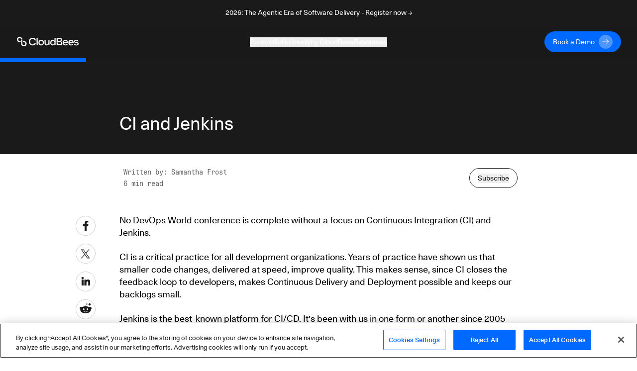

--- FILE ---
content_type: application/javascript; charset=UTF-8
request_url: https://www.cloudbees.com/_next/static/chunks/cf87e566a21004582e8cfd6c37c0e089ac2c127e.ab81b59e7b1e49e89484.js
body_size: 3884
content:
(window.webpackJsonp_N_E=window.webpackJsonp_N_E||[]).push([[27],{"/SrO":function(e,t,n){"use strict";var a=n("4BeY"),r=n.n(a),o=n("IaFt"),i=n.n(o),c=new r.a({id:"social-icon-email",use:"social-icon-email-usage",viewBox:"0 0 29 29",content:'<symbol viewBox="0 0 29 29" xmlns="http://www.w3.org/2000/svg" id="social-icon-email">\n<path d="M28.95 5.895C28.95 4.30275 27.6472 3 26.055 3H2.895C1.30275 3 0 4.30275 0 5.895V23.265C0 24.8572 1.30275 26.16 2.895 26.16H26.055C27.6472 26.16 28.95 24.8572 28.95 23.265V5.895ZM26.055 5.895L14.475 13.118L2.895 5.895H26.055ZM26.055 23.265H2.895V8.79L14.475 16.0275L26.055 8.79V23.265Z" />\n</symbol>'});i.a.add(c);t.a=c},"/jIk":function(e,t,n){"use strict";n.d(t,"a",(function(){return u}));var a=n("q1tI"),r=a.createElement,o=["January","February","March","April","May","June","July","August","September","October","November","December"],i=["Sunday","Monday","Tuesday","Wednesday","Thursday","Friday","Saturday"],c=function(e){return o[e.getMonth()]},s=function(e){return e.getFullYear().toString().padStart(4,"0")};function l(e){return"".concat(e.getDate().toString().padStart(2,"0"))}var u=function(e){var t,n=e.date,a=e.longFormat,o=void 0!==a&&a,u=e.noTime,d=void 0!==u&&u,m=new Date(n);return n.includes("T")&&!d?t="".concat(i[m.getDay()],", ").concat(c(m)," ").concat(l(m),", ").concat(function(e){var t=e.getHours()<=12?e.getHours():e.getHours()-12,n=e.getHours()<12?"a.m":"p.m";return"".concat(t,":").concat(e.getMinutes().toString().padStart(2,"0")," ").concat(n)}(m)):(m=new Date(m.getTime()+6e4*m.getTimezoneOffset()),t=o?"".concat(c(m)," ").concat(l(m),", ").concat(s(m)):"".concat((m.getMonth()+1).toString().padStart(2,"0"),"/").concat(l(m),"/").concat(s(m))),r("time",{property:"dc:date",datatype:"xsd:dateTime",dateTime:m.toISOString()},t)}},"4aBE":function(e,t,n){"use strict";n.d(t,"b",(function(){return d})),n.d(t,"a",(function(){return m}));var a=n("q1tI"),r=n("TSYQ"),o=n.n(r),i=n("mx/H"),c=n("EGGI"),s=n("UUyv"),l=n("/vuQ"),u=a.createElement,d=function(e,t,n,a){if(!n||!a)return!1;var r=new Set(["How-to's and Support"]);return!(t&&r.has(t)||(null===e||void 0===e?void 0:e.some((function(e){return"categoryHowTosAndSupport"===e.id}))))&&["News","SecurityAdvisory","ExternalNews","Blog"].includes(a)},m=function(e){var t=e.pageType,n=e.title,a=e.link,r=e.displayDate,m=e.videoThumbnailUrl,f=e.asset,p=e.theme,g=void 0===p?"mode-dark":p,v=e.tags,h=e.displayResourceName,w=e.primaryTag,x=e.newsOutlet,y="VideoPage"===t&&m?function(e,t){return u(s.LazyLoadComponent,null,u("picture",null,u("img",{src:e,className:o()("max-w-full"),alt:t,title:t}),u(l.a,null)))}(m,n):function(e,t){if(t){var n,a={width:800,height:540,fit:"pad"},r="p-6";switch(t){case"Blog":n=[{fit:"thumb",width:304,height:168,focus:"center",webp:!0}],r="rounded-md w-full";break;case"Whitepaper":case"CustomerStory":a={fit:"crop",focus:"center"},r="object-cover w-full";break;case"VideoPage":case"ExternalNews":case"News":case"CompanyResearch":case"SecurityAdvisory":return}return u(c.Image,{resize:a,cssClasses:r,asset:e,srcSets:n})}}(f,t);return u(i.a,{className:o()("resources-card relative mt-4 box-border flex h-full w-full flex-col gap-4 rounded-md pb-4 transition-all duration-300 md:pb-0",g),href:a,target:"ExternalNews"===t?"_blank":"_self",rel:"ExternalNews"===t?"noreferrer noopener":void 0},u("div",{className:o()("flex h-full w-full flex-col gap-4 rounded-md md:p-4",{"xl:hover:bg-black-90":"mode-dark"===g},{"xl:hover:bg-black-20":"mode-light"===g},{"md:!p-6":"Blog"!==t})},h&&u("p",{className:"m-0 font-mono text-body-sm"},function(e){switch(e){case"Blog":return"Blog";case"CompanyResearch":return"Company Research";case"CustomerStory":return"Customer Story";case"EBook":return"EBook";case"ExternalNews":return"Media";case"SecurityAdvisory":return"Security Advisory";case"VideoPage":return"Video";case"Whitepaper":return"Whitepaper";default:return""}}(t)),y&&u("div",{className:"card-media relative w-full overflow-hidden rounded-md !object-center"},y),u("p",{className:o()("m-0 line-clamp-4 text-body-sm text-mode-primary md:text-body")},n),r&&d(v,void 0,r,t)&&u("div",{className:"flex h-auto w-full items-center gap-2 md:border-b-0 md:pb-0"},u("p",{className:"m-0 text-body-sm text-mode-secondary"},r)),w&&u("p",{className:"m-0 text-body text-blue-600"},w),x&&u("div",{className:"-mt-2 flex h-auto w-fit max-w-[9rem] items-center justify-center rounded-4xl bg-neutral-900 px-3 py-1 md:max-w-[12rem]"},u("p",{className:"m-0 truncate text-body-sm text-neutral-200"},x))))}},RTWo:function(e,t,n){"use strict";n.d(t,"a",(function(){return g}));var a=n("HALo"),r=n("q1tI"),o=n("/SrO"),i=n("3Sqm"),c=n("L+O0"),s=n("yRZb"),l=n("esQE"),u=n("TSYQ"),d=n.n(u),m=n("hRPy"),f=r.createElement,p=function(e){var t=e.socialIcon,n=e.socialText,a=n;return"gmail"===n&&(a="google_gmail"),f("li",{className:d()("list-group-item mb-4 min-h-10 min-w-10 items-center justify-center border-none bg-transparent p-0 md:px-1.5 md:py-1")},f("a",{href:"#",className:"a2a_button_".concat(a)},f("svg",{width:40,height:40,viewBox:"0 0 40 40",fill:"none",xmlns:"http://www.w3.org/2000/svg"},f("circle",{id:"socail_ellipse",cx:"20",cy:"20",r:"19.5",stroke:"#CCCCCC"}),f("svg",{x:8,y:8,width:24,height:24,className:"social-icon m-auto fill-dark transition duration-500 hover:fill-black-60",viewBox:"".concat(t.viewBox),preserveAspectRatio:"xMidYMin"},f("use",{xlinkHref:"#".concat(t.id)})))))},g=function(e){var t=void 0;return e.url&&(t="string"===typeof e.url?e.url:"https://www.cloudbees.com".concat(Object(m.e)(e.url))),f("ul",{"data-a2a-url":t,"data-a2a-title":e.text,className:d()("flex list-none flex-col justify-center whitespace-nowrap p-0 md:flex-row","a2a_kit a2a_kit_size_24 a2a_default_style",{"!flex-row":e.row},e.socialMediaClassnames)},f(p,Object(a.a)({},e,{socialIcon:i.a,socialText:"facebook"})),f(p,Object(a.a)({},e,{socialIcon:l.a,socialText:"twitter"})),f(p,Object(a.a)({},e,{socialIcon:c.a,socialText:"linkedin"})),f(p,Object(a.a)({},e,{socialIcon:s.a,socialText:"reddit"})),f(p,Object(a.a)({},e,{socialIcon:o.a,socialText:"gmail"})))}},W8Xk:function(e,t,n){"use strict";n.d(t,"a",(function(){return g})),n.d(t,"b",(function(){return v}));const{parse:a,stringify:r}=JSON,{keys:o}=Object,i=String,c="string",s={},l="object",u=(e,t)=>t,d=e=>e instanceof i?i(e):e,m=(e,t)=>typeof t===c?new i(t):t,f=(e,t,n,a)=>{const r=[];for(let c=o(n),{length:u}=c,d=0;d<u;d++){const o=c[d],u=n[o];if(u instanceof i){const i=e[u];typeof i!==l||t.has(i)?n[o]=a.call(n,o,i):(t.add(i),n[o]=s,r.push({k:o,a:[e,t,i,a]}))}else n[o]!==s&&(n[o]=a.call(n,o,u))}for(let{length:o}=r,i=0;i<o;i++){const{k:e,a:t}=r[i];n[e]=a.call(n,e,f.apply(null,t))}return n},p=(e,t,n)=>{const a=i(t.push(n)-1);return e.set(n,a),a},g=(e,t)=>{const n=a(e,m).map(d),r=n[0],o=t||u,i=typeof r===l&&r?f(n,new Set,r,o):r;return o.call({"":i},"",i)},v=(e,t,n)=>{const a=t&&typeof t===l?(e,n)=>""===e||-1<t.indexOf(e)?n:void 0:t||u,o=new Map,i=[],s=[];let d=+p(o,i,a.call({"":e},"",e)),m=!d;for(;d<i.length;)m=!0,s[d]=r(i[d++],f,n);return"["+s.join(",")+"]";function f(e,t){if(m)return m=!m,t;const n=a.call(this,e,t);switch(typeof n){case l:if(null===n)return n;case c:return o.get(n)||p(o,i,n)}return n}}},"a+xk":function(e,t,n){"use strict";n.d(t,"a",(function(){return u})),n.d(t,"b",(function(){return m})),n.d(t,"c",(function(){return f}));var a=n("q1tI"),r=n("LvDl"),o=n.n(r),i=n("TSYQ"),c=n.n(i),s=n("puqk"),l=a.createElement,u="resource-contents",d=function(){var e=document.getElementById("desktop-widget"),t=document.querySelectorAll("[data-overlap-content]");e&&(!function(e,t){var n=document.getElementById(u),a=function(e){var t=[];return e.forEach((function(e){t.push(e.getBoundingClientRect())})),t}(t);if(!n)return!1;var r,o=e.getBoundingClientRect(),i=n.getBoundingClientRect();return i.y+i.height>o.height+300&&(r=o,!a.some((function(e){return r.y+r.height>e.y&&r.y<e.y+e.height&&r.x+r.width>e.x})))}(e,t)?e.classList.add("content-overlap-active"):e.classList.remove("content-overlap-active"))},m=function(e){var t=e.children,n=e.alignment,a=void 0===n?"left":n,r=e.noScroll;return Object(s.a)("scroll",o.a.throttle((function(){return d()}),100)),l("div",{className:c()("promo-widget-desktop top-[100px] mx-auto h-0 max-w-9xl lg:px-4",r?"relative":"sticky")},l("div",{id:"desktop-widget",className:c()("promo-widget absolute top-0 hidden max-w-xs pr-16 transition xl:block",{"right-0":"right"===a})},t))},f=function(e){var t=e.children,n=e.alignment,a=void 0===n?"left":n,r=e.noScroll;return Object(s.a)("scroll",o.a.throttle((function(){return d()}),100)),l("div",{className:c()("promo-widget-desktop top-[124px] mx-auto h-0 max-w-sm md:max-w-3xl lg:max-w-5xl lg:px-4",r?"relative":"sticky")},l("div",{id:"desktop-widget",className:c()("promo-widget absolute left-0 top-0 mt-2 hidden max-w-xs pl-8 transition md:block lg:mt-8 lg:pl-4",{"right-0":"right"===a})},t))}},cFfK:function(e,t,n){"use strict";n.d(t,"a",(function(){return s}));var a=n("q1tI"),r=n("TSYQ"),o=n.n(r),i=n("yiHq"),c=a.createElement,s=function(e){var t=e.content,n=e.scrollId,a=e.introLine,r=e.className;return c("div",{id:n},c("section",{className:o()(r||"editorial-content px-6")},c("div",{className:o()({"intro-line":a},"mx-auto my-8")}),c(i.RichText,{content:t})))}},puqk:function(e,t,n){"use strict";(function(e){var a=n("q1tI");t.a=function(t,n,r,o){void 0===r&&(r=e),void 0===o&&(o={});var i=Object(a.useRef)(),c=o.capture,s=o.passive,l=o.once;Object(a.useEffect)((function(){i.current=n}),[n]),Object(a.useEffect)((function(){if(r&&r.addEventListener){var e=function(e){return i.current(e)},n={capture:c,passive:s,once:l};return r.addEventListener(t,e,n),function(){r.removeEventListener(t,e,n)}}}),[t,r,c,s,l])}}).call(this,n("ntbh"))},yRZb:function(e,t,n){"use strict";var a=n("4BeY"),r=n.n(a),o=n("IaFt"),i=n.n(o),c=new r.a({id:"social-icon-reddit",use:"social-icon-reddit-usage",viewBox:"0 0 24 20",content:'<symbol viewBox="0 0 24 20" xmlns="http://www.w3.org/2000/svg" id="social-icon-reddit">\n<g clip-path="url(#social-icon-reddit_clip0_1963_11636)">\n<path d="M24 9.77977C24 8.31977 22.81 7.13977 21.34 7.13977C20.62 7.13977 19.98 7.42977 19.5 7.88977C17.69 6.69977 15.24 5.93977 12.53 5.83977L14.01 1.16977L18.03 2.10977V2.16977C18.03 3.35977 19 4.32977 20.2 4.32977C21.4 4.32977 22.37 3.35977 22.37 2.16977C22.37 0.979766 21.39 0.00976562 20.2 0.00976562C19.28 0.00976562 18.5 0.579766 18.18 1.38977L13.85 0.359766C13.66 0.309766 13.47 0.419766 13.41 0.609766L11.76 5.81977C8.92 5.84977 6.35 6.61977 4.46 7.84977C3.99 7.40977 3.36 7.13977 2.66 7.13977C1.19 7.13977 0 8.32977 0 9.78977C0 10.7598 0.53 11.5998 1.32 12.0598C1.27 12.3398 1.23 12.6298 1.23 12.9198C1.23 16.8298 6.04 20.0098 11.95 20.0098C17.86 20.0098 22.67 16.8298 22.67 12.9198C22.67 12.6498 22.64 12.3798 22.59 12.1098C23.42 11.6598 24 10.7998 24 9.78977V9.77977ZM6.78 11.5998C6.78 10.7298 7.49 10.0298 8.36 10.0298C9.23 10.0298 9.94 10.7398 9.94 11.5998C9.94 12.4598 9.23 13.1698 8.36 13.1698C7.49 13.1698 6.78 12.4598 6.78 11.5998ZM15.84 16.2698C15.04 17.0598 13.79 17.4498 12.02 17.4498H12.01H12C10.22 17.4498 8.97 17.0598 8.18 16.2698C8.03 16.1298 8.03 15.8898 8.18 15.7498C8.33 15.5998 8.56 15.5998 8.71 15.7498C9.36 16.3998 10.44 16.7098 12.01 16.7098H12.02H12.03C13.6 16.7098 14.68 16.3898 15.33 15.7498C15.48 15.5998 15.71 15.6098 15.86 15.7498C16.01 15.8998 16.01 16.1298 15.86 16.2698H15.84ZM15.65 13.1698C14.78 13.1698 14.07 12.4598 14.07 11.5998C14.07 10.7398 14.78 10.0298 15.65 10.0298C16.52 10.0298 17.23 10.7398 17.23 11.5998C17.23 12.4598 16.52 13.1698 15.65 13.1698Z" />\n</g>\n<defs>\n<clipPath id="social-icon-reddit_clip0_1963_11636">\n<rect width="24" height="20" fill="white" />\n</clipPath>\n</defs>\n</symbol>'});i.a.add(c);t.a=c}}]);

--- FILE ---
content_type: application/javascript; charset=UTF-8
request_url: https://www.cloudbees.com/_next/static/chunks/webpack-8c3963127412dbbd351d.js
body_size: 1096
content:
!function(e){function a(a){for(var r,d,n=a[0],o=a[1],b=a[2],i=0,l=[];i<n.length;i++)d=n[i],Object.prototype.hasOwnProperty.call(t,d)&&t[d]&&l.push(t[d][0]),t[d]=0;for(r in o)Object.prototype.hasOwnProperty.call(o,r)&&(e[r]=o[r]);for(u&&u(a);l.length;)l.shift()();return c.push.apply(c,b||[]),f()}function f(){for(var e,a=0;a<c.length;a++){for(var f=c[a],r=!0,n=1;n<f.length;n++){var o=f[n];0!==t[o]&&(r=!1)}r&&(c.splice(a--,1),e=d(d.s=f[0]))}return e}var r={},t={2:0},c=[];function d(a){if(r[a])return r[a].exports;var f=r[a]={i:a,l:!1,exports:{}},t=!0;try{e[a].call(f.exports,f,f.exports,d),t=!1}finally{t&&delete r[a]}return f.l=!0,f.exports}d.e=function(e){var a=[],f=t[e];if(0!==f)if(f)a.push(f[2]);else{var r=new Promise((function(a,r){f=t[e]=[a,r]}));a.push(f[2]=r);var c,n=document.createElement("script");n.charset="utf-8",n.timeout=120,d.nc&&n.setAttribute("nonce",d.nc),n.src=function(e){return d.p+"static/chunks/"+({1:"framework",5:"9e82d048",9:"d726dc87d8a973de4fb9e19dc588d5572f3286d0",10:"9af73b7bbfe9e060dd19e487ecd6b873e553de60",11:"6dbb380d3c30c0397264142cb74592a73270ef58",13:"54bd23f782466fbc5ebb5f864f771ca5c66a1657",14:"ea88be26",16:"5e3ca13630930d1d3fda26ce8305af678b8063d5",19:"45b4e5fd60e14a7d327de0c0fa5ec7f2421eda2c",20:"e15b2986401cbc676c6817276e2712a9f384807f"}[e]||e)+"."+{1:"d47ac6fd42650a556104",5:"0b6ee271650714ee432d",8:"7af4beda2cf1a2192657",9:"70bf29ea1e8ecfadcf5a",10:"f1a5342caecb6a847043",11:"f396c24a2ef7b44cca44",13:"6986f5a71e56422cb253",14:"816af6efb36d4399ed0a",16:"b77b5ff30154965e7a8b",19:"a4d69c6a555dee92b6bd",20:"7541b30e01e77be85f0b",28:"0b9525f7c0ba89e3f459",29:"975b930af7aa120e76b1",30:"22ee7cd03fc8f2dc9581",65:"a27b6bf09510ff85c529",66:"9d55bd0bab65dfeb102e",67:"86d092331f9f4fe8c898",68:"aa2dd0e58acddafa0743",69:"f8cac905a2e81d2408ce",70:"c3ff56ecf08bf676207d",71:"68127a126430d7797a33",72:"6ea19d2ba16f1e1075e0",73:"3d6b01a2d47353aea45d",74:"dec0680f5696a701ecb6",75:"2d60f21d9da6e3e10a39",76:"83a65c3a3027bd68b9a2",77:"2330a248d60256898d15",78:"6640ad7e0e770fd3a356",79:"a00d13e2db06373716ca",80:"f3883c2869f0f22810a4",81:"1b308d612959c8865f9f",82:"c1affd1fe00c11857554",83:"bac1f4a9a1bdfeeafc49",84:"653a1be7ccc7cff36d79",85:"7efda17600f3832b31f7",86:"46536bda99e684126bd6",87:"b351f0d713d85d1435d9",88:"32b5c51a60b7246ecec4"}[e]+".js"}(e);var o=new Error;c=function(a){n.onerror=n.onload=null,clearTimeout(b);var f=t[e];if(0!==f){if(f){var r=a&&("load"===a.type?"missing":a.type),c=a&&a.target&&a.target.src;o.message="Loading chunk "+e+" failed.\n("+r+": "+c+")",o.name="ChunkLoadError",o.type=r,o.request=c,f[1](o)}t[e]=void 0}};var b=setTimeout((function(){c({type:"timeout",target:n})}),12e4);n.onerror=n.onload=c,document.head.appendChild(n)}return Promise.all(a)},d.m=e,d.c=r,d.d=function(e,a,f){d.o(e,a)||Object.defineProperty(e,a,{enumerable:!0,get:f})},d.r=function(e){"undefined"!==typeof Symbol&&Symbol.toStringTag&&Object.defineProperty(e,Symbol.toStringTag,{value:"Module"}),Object.defineProperty(e,"__esModule",{value:!0})},d.t=function(e,a){if(1&a&&(e=d(e)),8&a)return e;if(4&a&&"object"===typeof e&&e&&e.__esModule)return e;var f=Object.create(null);if(d.r(f),Object.defineProperty(f,"default",{enumerable:!0,value:e}),2&a&&"string"!=typeof e)for(var r in e)d.d(f,r,function(a){return e[a]}.bind(null,r));return f},d.n=function(e){var a=e&&e.__esModule?function(){return e.default}:function(){return e};return d.d(a,"a",a),a},d.o=function(e,a){return Object.prototype.hasOwnProperty.call(e,a)},d.p="",d.oe=function(e){throw console.error(e),e};var n=window.webpackJsonp_N_E=window.webpackJsonp_N_E||[],o=n.push.bind(n);n.push=a,n=n.slice();for(var b=0;b<n.length;b++)a(n[b]);var u=o;f()}([]);